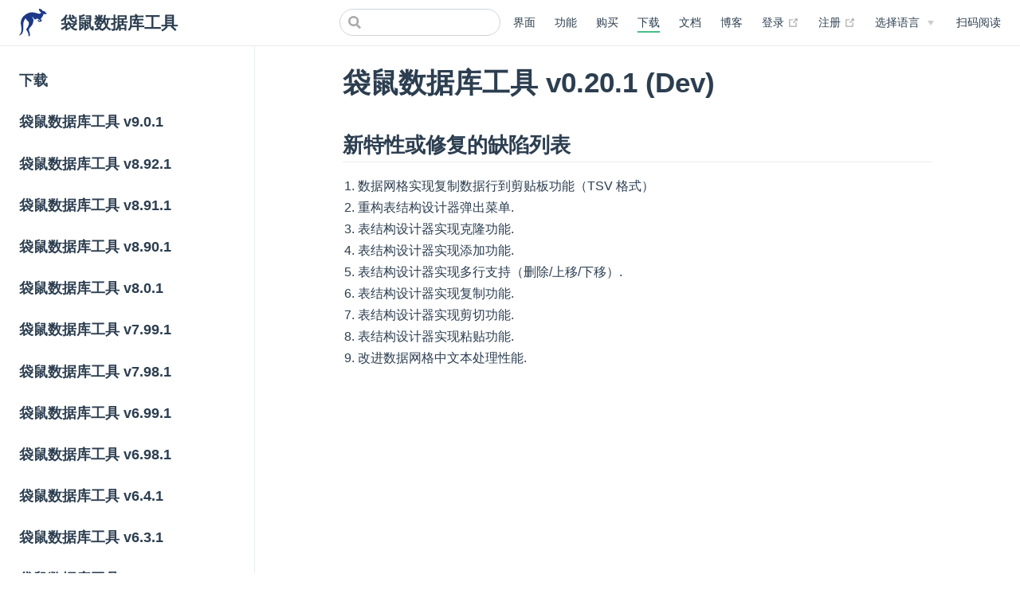

--- FILE ---
content_type: text/html; charset=utf-8
request_url: https://www.datatable.online/zh/download/v0.20.1.200420.html
body_size: 7719
content:
<!DOCTYPE html>
<html lang="zh-CN">
  <head>
    <meta charset="utf-8">
    <meta name="viewport" content="width=device-width,initial-scale=1">
    <title>袋鼠数据库工具 v0.20.1 (Dev) | 袋鼠数据库工具</title>
    <meta name="generator" content="VuePress 1.9.7">
    <link rel="icon" href="/images/kangaroo.svg">
    <script async="true" src="https://www.googletagmanager.com/gtag/js?id=G-04H2JF332Q"></script>
    <script>window.dataLayer = window.dataLayer || [];
function gtag(){dataLayer.push(arguments);}
gtag('js', new Date());
gtag('config', 'G-04H2JF332Q');</script>
    <script>var _hmt = _hmt || []; (function() { var hm = document.createElement("script"); hm.src = "https://hm.baidu.com/hm.js?985eb201c607a0050a8f1b411008bc94"; var s = document.getElementsByTagName("script")[0]; s.parentNode.insertBefore(hm, s); })();</script>
    <meta name="description" content="为热门数据库打造的SQL客户端和管理工具，专注于快捷高效的完成编辑、查询、分析、部署、报表、自动化和建模等工作">
    <meta name="mobile-web-app-capable" content="yes">
    <meta name="keywords" content="database,sql,kangaroo,cangurul,kangaroodb,dbkangaroo,mysql,mariadb,sqlite,postgresql,sqlserver,oracle,redis,AI,deepseek,ollama,map,GIS,袋鼠,袋鼠下载,袋鼠工具,蓝色袋鼠,袋鼠数据库,数据库袋鼠,袋鼠数据库管理工具,袋鼠数据库工具,袋鼠数据库客户端,地理信息系统,地图,路径">
    <link rel="preload" href="/assets/css/0.styles.d35203f4.css" as="style"><link rel="preload" href="/assets/js/app.b9ffe1aa.js" as="script"><link rel="preload" href="/assets/js/3.9c9ac481.js" as="script"><link rel="preload" href="/assets/js/186.0b2c5208.js" as="script"><link rel="preload" href="/assets/js/6.556cc138.js" as="script"><link rel="prefetch" href="/assets/js/10.87af7732.js"><link rel="prefetch" href="/assets/js/100.7d206c67.js"><link rel="prefetch" href="/assets/js/101.c65bf388.js"><link rel="prefetch" href="/assets/js/102.b7b5cf23.js"><link rel="prefetch" href="/assets/js/103.4ba87aa5.js"><link rel="prefetch" href="/assets/js/104.e0a364b4.js"><link rel="prefetch" href="/assets/js/105.442ab2d8.js"><link rel="prefetch" href="/assets/js/106.f416741a.js"><link rel="prefetch" href="/assets/js/107.2f18ed01.js"><link rel="prefetch" href="/assets/js/108.4cf96238.js"><link rel="prefetch" href="/assets/js/109.ad7cdd2a.js"><link rel="prefetch" href="/assets/js/11.18e24a45.js"><link rel="prefetch" href="/assets/js/110.86cfdb5d.js"><link rel="prefetch" href="/assets/js/111.4232a2d9.js"><link rel="prefetch" href="/assets/js/112.1c0c53b7.js"><link rel="prefetch" href="/assets/js/113.50b54c18.js"><link rel="prefetch" href="/assets/js/114.3a615da2.js"><link rel="prefetch" href="/assets/js/115.b39e25de.js"><link rel="prefetch" href="/assets/js/116.c7be07f0.js"><link rel="prefetch" href="/assets/js/117.7aa90c16.js"><link rel="prefetch" href="/assets/js/118.80e59e59.js"><link rel="prefetch" href="/assets/js/119.22065a3f.js"><link rel="prefetch" href="/assets/js/12.82ae43d8.js"><link rel="prefetch" href="/assets/js/120.e365a6f9.js"><link rel="prefetch" href="/assets/js/121.36847bba.js"><link rel="prefetch" href="/assets/js/122.d9e2725c.js"><link rel="prefetch" href="/assets/js/123.e2a89385.js"><link rel="prefetch" href="/assets/js/124.bf38a275.js"><link rel="prefetch" href="/assets/js/125.c95b7492.js"><link rel="prefetch" href="/assets/js/126.fddafca1.js"><link rel="prefetch" href="/assets/js/127.dcb9c75b.js"><link rel="prefetch" href="/assets/js/128.e50971b6.js"><link rel="prefetch" href="/assets/js/129.1663c61e.js"><link rel="prefetch" href="/assets/js/13.00377c09.js"><link rel="prefetch" href="/assets/js/130.75776c65.js"><link rel="prefetch" href="/assets/js/131.a86eb33d.js"><link rel="prefetch" href="/assets/js/132.7aa8b60e.js"><link rel="prefetch" href="/assets/js/133.8795e0e7.js"><link rel="prefetch" href="/assets/js/134.835a8a28.js"><link rel="prefetch" href="/assets/js/135.31b50969.js"><link rel="prefetch" href="/assets/js/136.b6191add.js"><link rel="prefetch" href="/assets/js/137.b2c36bb5.js"><link rel="prefetch" href="/assets/js/138.69c081c1.js"><link rel="prefetch" href="/assets/js/139.00731a1d.js"><link rel="prefetch" href="/assets/js/14.f2a33237.js"><link rel="prefetch" href="/assets/js/140.0aeecbd0.js"><link rel="prefetch" href="/assets/js/141.afc70555.js"><link rel="prefetch" href="/assets/js/142.8b70f78d.js"><link rel="prefetch" href="/assets/js/143.b3cca766.js"><link rel="prefetch" href="/assets/js/144.00d2d126.js"><link rel="prefetch" href="/assets/js/145.d9b123d0.js"><link rel="prefetch" href="/assets/js/146.d8658334.js"><link rel="prefetch" href="/assets/js/147.053f65c4.js"><link rel="prefetch" href="/assets/js/148.a779cc2e.js"><link rel="prefetch" href="/assets/js/149.dde6b754.js"><link rel="prefetch" href="/assets/js/15.e2bfe499.js"><link rel="prefetch" href="/assets/js/150.97c8c3ad.js"><link rel="prefetch" href="/assets/js/151.4642cd94.js"><link rel="prefetch" href="/assets/js/152.155c5014.js"><link rel="prefetch" href="/assets/js/153.ac12930f.js"><link rel="prefetch" href="/assets/js/154.8cfed4fb.js"><link rel="prefetch" href="/assets/js/155.e72b75b1.js"><link rel="prefetch" href="/assets/js/156.36760a91.js"><link rel="prefetch" href="/assets/js/157.b23e95bb.js"><link rel="prefetch" href="/assets/js/158.1c49cd2c.js"><link rel="prefetch" href="/assets/js/159.7b58b101.js"><link rel="prefetch" href="/assets/js/16.db03e99a.js"><link rel="prefetch" href="/assets/js/160.b51ec582.js"><link rel="prefetch" href="/assets/js/161.8c8b2a3c.js"><link rel="prefetch" href="/assets/js/162.270b092e.js"><link rel="prefetch" href="/assets/js/163.04841c51.js"><link rel="prefetch" href="/assets/js/164.5de2f163.js"><link rel="prefetch" href="/assets/js/165.a94e789d.js"><link rel="prefetch" href="/assets/js/166.d5a1889f.js"><link rel="prefetch" href="/assets/js/167.b09515a7.js"><link rel="prefetch" href="/assets/js/168.8f9c0f78.js"><link rel="prefetch" href="/assets/js/169.ceff604c.js"><link rel="prefetch" href="/assets/js/17.1f4b1e5e.js"><link rel="prefetch" href="/assets/js/170.6e300b7d.js"><link rel="prefetch" href="/assets/js/171.79731410.js"><link rel="prefetch" href="/assets/js/172.722ae696.js"><link rel="prefetch" href="/assets/js/173.233e1fcc.js"><link rel="prefetch" href="/assets/js/174.22d9a21a.js"><link rel="prefetch" href="/assets/js/175.0a4d0654.js"><link rel="prefetch" href="/assets/js/176.d299183c.js"><link rel="prefetch" href="/assets/js/177.c73401fe.js"><link rel="prefetch" href="/assets/js/178.626cb9d0.js"><link rel="prefetch" href="/assets/js/179.4c99e7d7.js"><link rel="prefetch" href="/assets/js/18.f21f916f.js"><link rel="prefetch" href="/assets/js/180.0bba8306.js"><link rel="prefetch" href="/assets/js/181.0c9ac8a5.js"><link rel="prefetch" href="/assets/js/182.faee54c6.js"><link rel="prefetch" href="/assets/js/183.9f2c2b71.js"><link rel="prefetch" href="/assets/js/184.0c4f2346.js"><link rel="prefetch" href="/assets/js/185.cfb99ea6.js"><link rel="prefetch" href="/assets/js/187.f0851cc2.js"><link rel="prefetch" href="/assets/js/188.9e5fde64.js"><link rel="prefetch" href="/assets/js/189.911ffe13.js"><link rel="prefetch" href="/assets/js/19.083259b6.js"><link rel="prefetch" href="/assets/js/190.9ca1d7cb.js"><link rel="prefetch" href="/assets/js/191.1bd49b32.js"><link rel="prefetch" href="/assets/js/192.65799e97.js"><link rel="prefetch" href="/assets/js/193.e7ac654d.js"><link rel="prefetch" href="/assets/js/194.9f48ddb1.js"><link rel="prefetch" href="/assets/js/195.8b8ac1e4.js"><link rel="prefetch" href="/assets/js/196.91a16a0d.js"><link rel="prefetch" href="/assets/js/197.317d487e.js"><link rel="prefetch" href="/assets/js/198.bad04fda.js"><link rel="prefetch" href="/assets/js/199.5d7c9506.js"><link rel="prefetch" href="/assets/js/20.12888ff1.js"><link rel="prefetch" href="/assets/js/200.73b13c5f.js"><link rel="prefetch" href="/assets/js/201.c3eb37aa.js"><link rel="prefetch" href="/assets/js/202.0822abd2.js"><link rel="prefetch" href="/assets/js/203.9e41c52f.js"><link rel="prefetch" href="/assets/js/204.c2a83860.js"><link rel="prefetch" href="/assets/js/205.fb71818f.js"><link rel="prefetch" href="/assets/js/206.9a9c35eb.js"><link rel="prefetch" href="/assets/js/207.ee00a8bb.js"><link rel="prefetch" href="/assets/js/208.bd75be6d.js"><link rel="prefetch" href="/assets/js/209.90bf6958.js"><link rel="prefetch" href="/assets/js/21.6ef53760.js"><link rel="prefetch" href="/assets/js/210.e1263898.js"><link rel="prefetch" href="/assets/js/211.bf7c748a.js"><link rel="prefetch" href="/assets/js/212.840b2356.js"><link rel="prefetch" href="/assets/js/213.92c9c058.js"><link rel="prefetch" href="/assets/js/214.1e46c3f5.js"><link rel="prefetch" href="/assets/js/215.37db2898.js"><link rel="prefetch" href="/assets/js/216.b519b752.js"><link rel="prefetch" href="/assets/js/217.1ebe6265.js"><link rel="prefetch" href="/assets/js/218.fd0dc8d4.js"><link rel="prefetch" href="/assets/js/219.392810d6.js"><link rel="prefetch" href="/assets/js/22.11fa5088.js"><link rel="prefetch" href="/assets/js/220.8e411746.js"><link rel="prefetch" href="/assets/js/221.252a378a.js"><link rel="prefetch" href="/assets/js/222.5a26e9ff.js"><link rel="prefetch" href="/assets/js/223.e22f794f.js"><link rel="prefetch" href="/assets/js/224.12c74fef.js"><link rel="prefetch" href="/assets/js/225.a2f12530.js"><link rel="prefetch" href="/assets/js/226.b796b6cb.js"><link rel="prefetch" href="/assets/js/227.94dcf36f.js"><link rel="prefetch" href="/assets/js/228.06432bcb.js"><link rel="prefetch" href="/assets/js/229.5df72d68.js"><link rel="prefetch" href="/assets/js/23.1078edc9.js"><link rel="prefetch" href="/assets/js/230.cc0680bb.js"><link rel="prefetch" href="/assets/js/231.ba89106c.js"><link rel="prefetch" href="/assets/js/232.ba24f60f.js"><link rel="prefetch" href="/assets/js/233.0aa045b2.js"><link rel="prefetch" href="/assets/js/234.5d6167a3.js"><link rel="prefetch" href="/assets/js/235.963432bb.js"><link rel="prefetch" href="/assets/js/236.a142861c.js"><link rel="prefetch" href="/assets/js/237.79111a3f.js"><link rel="prefetch" href="/assets/js/238.68612cbd.js"><link rel="prefetch" href="/assets/js/239.eec0d80f.js"><link rel="prefetch" href="/assets/js/24.083b9c0f.js"><link rel="prefetch" href="/assets/js/240.62f86082.js"><link rel="prefetch" href="/assets/js/241.d0f7cdc4.js"><link rel="prefetch" href="/assets/js/242.6ed65b1a.js"><link rel="prefetch" href="/assets/js/243.081f5b11.js"><link rel="prefetch" href="/assets/js/244.e082070d.js"><link rel="prefetch" href="/assets/js/245.fa0cb7ae.js"><link rel="prefetch" href="/assets/js/246.4349ce84.js"><link rel="prefetch" href="/assets/js/247.82b0a703.js"><link rel="prefetch" href="/assets/js/248.5d72bc20.js"><link rel="prefetch" href="/assets/js/249.1007ae3a.js"><link rel="prefetch" href="/assets/js/25.d284ede9.js"><link rel="prefetch" href="/assets/js/250.f168c572.js"><link rel="prefetch" href="/assets/js/251.54a21d1d.js"><link rel="prefetch" href="/assets/js/252.51b0fb7b.js"><link rel="prefetch" href="/assets/js/253.999e55c2.js"><link rel="prefetch" href="/assets/js/254.8587cff1.js"><link rel="prefetch" href="/assets/js/255.b55d1ee2.js"><link rel="prefetch" href="/assets/js/256.aa42aba3.js"><link rel="prefetch" href="/assets/js/257.64967da4.js"><link rel="prefetch" href="/assets/js/258.1ff6bd32.js"><link rel="prefetch" href="/assets/js/259.f221d475.js"><link rel="prefetch" href="/assets/js/26.27c0534c.js"><link rel="prefetch" href="/assets/js/260.faaace58.js"><link rel="prefetch" href="/assets/js/261.6880f739.js"><link rel="prefetch" href="/assets/js/262.2ed10e6f.js"><link rel="prefetch" href="/assets/js/263.06812441.js"><link rel="prefetch" href="/assets/js/264.856ef222.js"><link rel="prefetch" href="/assets/js/265.2bde7e45.js"><link rel="prefetch" href="/assets/js/266.13cc8cd2.js"><link rel="prefetch" href="/assets/js/267.aa1c8b0c.js"><link rel="prefetch" href="/assets/js/268.5839994c.js"><link rel="prefetch" href="/assets/js/269.ddf6485c.js"><link rel="prefetch" href="/assets/js/27.2809118d.js"><link rel="prefetch" href="/assets/js/270.96a9bf72.js"><link rel="prefetch" href="/assets/js/271.ce58ebf1.js"><link rel="prefetch" href="/assets/js/272.63dd7e96.js"><link rel="prefetch" href="/assets/js/273.0ed21929.js"><link rel="prefetch" href="/assets/js/274.1bf61e72.js"><link rel="prefetch" href="/assets/js/275.5f6db9e3.js"><link rel="prefetch" href="/assets/js/276.1505e760.js"><link rel="prefetch" href="/assets/js/277.a430c889.js"><link rel="prefetch" href="/assets/js/28.5478beac.js"><link rel="prefetch" href="/assets/js/29.b1e18ed4.js"><link rel="prefetch" href="/assets/js/30.cffa3733.js"><link rel="prefetch" href="/assets/js/31.c833fc0c.js"><link rel="prefetch" href="/assets/js/32.c11fa0e9.js"><link rel="prefetch" href="/assets/js/33.7ca588c9.js"><link rel="prefetch" href="/assets/js/34.d3cf9c68.js"><link rel="prefetch" href="/assets/js/35.3de0c51f.js"><link rel="prefetch" href="/assets/js/36.d61ccc1f.js"><link rel="prefetch" href="/assets/js/37.dfb8fa5a.js"><link rel="prefetch" href="/assets/js/38.b0beb577.js"><link rel="prefetch" href="/assets/js/39.0f306400.js"><link rel="prefetch" href="/assets/js/4.9f2bf2aa.js"><link rel="prefetch" href="/assets/js/40.8e76d195.js"><link rel="prefetch" href="/assets/js/41.0bca5651.js"><link rel="prefetch" href="/assets/js/42.801a4a74.js"><link rel="prefetch" href="/assets/js/43.f41b0edd.js"><link rel="prefetch" href="/assets/js/44.b6a1ed4a.js"><link rel="prefetch" href="/assets/js/45.d2d413d5.js"><link rel="prefetch" href="/assets/js/46.52f6e4a6.js"><link rel="prefetch" href="/assets/js/47.68335d42.js"><link rel="prefetch" href="/assets/js/48.05e9798a.js"><link rel="prefetch" href="/assets/js/49.0123e424.js"><link rel="prefetch" href="/assets/js/5.4c9db3ad.js"><link rel="prefetch" href="/assets/js/50.04d806ad.js"><link rel="prefetch" href="/assets/js/51.31237148.js"><link rel="prefetch" href="/assets/js/52.3087e4cc.js"><link rel="prefetch" href="/assets/js/53.44adb70d.js"><link rel="prefetch" href="/assets/js/54.e14a456c.js"><link rel="prefetch" href="/assets/js/55.a218e849.js"><link rel="prefetch" href="/assets/js/56.ad5c6ce3.js"><link rel="prefetch" href="/assets/js/57.40fa4b91.js"><link rel="prefetch" href="/assets/js/58.057e9f65.js"><link rel="prefetch" href="/assets/js/59.97c119e7.js"><link rel="prefetch" href="/assets/js/60.b32f50a0.js"><link rel="prefetch" href="/assets/js/61.25dc3651.js"><link rel="prefetch" href="/assets/js/62.ef9e37d2.js"><link rel="prefetch" href="/assets/js/63.a2bf0454.js"><link rel="prefetch" href="/assets/js/64.9eb2780b.js"><link rel="prefetch" href="/assets/js/65.81ce6f2f.js"><link rel="prefetch" href="/assets/js/66.b2d3070d.js"><link rel="prefetch" href="/assets/js/67.4e4e5a68.js"><link rel="prefetch" href="/assets/js/68.7ff4e45d.js"><link rel="prefetch" href="/assets/js/69.e5f548b6.js"><link rel="prefetch" href="/assets/js/7.5e663a28.js"><link rel="prefetch" href="/assets/js/70.140bb9db.js"><link rel="prefetch" href="/assets/js/71.ea4e51dd.js"><link rel="prefetch" href="/assets/js/72.0febbbdb.js"><link rel="prefetch" href="/assets/js/73.c4537ed7.js"><link rel="prefetch" href="/assets/js/74.0c73e041.js"><link rel="prefetch" href="/assets/js/75.419108e5.js"><link rel="prefetch" href="/assets/js/76.02ba3dd5.js"><link rel="prefetch" href="/assets/js/77.b539ccec.js"><link rel="prefetch" href="/assets/js/78.3c6f52ff.js"><link rel="prefetch" href="/assets/js/79.7da3e64a.js"><link rel="prefetch" href="/assets/js/8.6589b735.js"><link rel="prefetch" href="/assets/js/80.61f25904.js"><link rel="prefetch" href="/assets/js/81.793849eb.js"><link rel="prefetch" href="/assets/js/82.c245a192.js"><link rel="prefetch" href="/assets/js/83.fcd3d49e.js"><link rel="prefetch" href="/assets/js/84.b98d9c30.js"><link rel="prefetch" href="/assets/js/85.a3bd7bf9.js"><link rel="prefetch" href="/assets/js/86.e18bc6ce.js"><link rel="prefetch" href="/assets/js/87.aed3ece7.js"><link rel="prefetch" href="/assets/js/88.71f7b87f.js"><link rel="prefetch" href="/assets/js/89.69b52157.js"><link rel="prefetch" href="/assets/js/9.b425d7eb.js"><link rel="prefetch" href="/assets/js/90.30490a52.js"><link rel="prefetch" href="/assets/js/91.68311216.js"><link rel="prefetch" href="/assets/js/92.c7c55a11.js"><link rel="prefetch" href="/assets/js/93.602d0824.js"><link rel="prefetch" href="/assets/js/94.09c6389f.js"><link rel="prefetch" href="/assets/js/95.2f607164.js"><link rel="prefetch" href="/assets/js/96.24f5909e.js"><link rel="prefetch" href="/assets/js/97.e62ca06c.js"><link rel="prefetch" href="/assets/js/98.d8b39179.js"><link rel="prefetch" href="/assets/js/99.6df30d59.js"><link rel="prefetch" href="/assets/js/vendors~flowchart.11f27c13.js">
    <link rel="stylesheet" href="/assets/css/0.styles.d35203f4.css">
  </head>
  <body>
    <div id="app" data-server-rendered="true"><div class="theme-container"><header class="navbar"><div class="sidebar-button"><svg xmlns="http://www.w3.org/2000/svg" aria-hidden="true" role="img" viewBox="0 0 448 512" class="icon"><path fill="currentColor" d="M436 124H12c-6.627 0-12-5.373-12-12V80c0-6.627 5.373-12 12-12h424c6.627 0 12 5.373 12 12v32c0 6.627-5.373 12-12 12zm0 160H12c-6.627 0-12-5.373-12-12v-32c0-6.627 5.373-12 12-12h424c6.627 0 12 5.373 12 12v32c0 6.627-5.373 12-12 12zm0 160H12c-6.627 0-12-5.373-12-12v-32c0-6.627 5.373-12 12-12h424c6.627 0 12 5.373 12 12v32c0 6.627-5.373 12-12 12z"></path></svg></div> <a href="/zh/" class="home-link router-link-active"><img src="/images/kangaroo.svg" alt="袋鼠数据库工具" class="logo"> <span class="site-name can-hide">袋鼠数据库工具</span></a> <div class="links"><div class="search-box"><input aria-label="Search" autocomplete="off" spellcheck="false" value=""> <!----></div> <nav class="nav-links can-hide"><div class="nav-item"><a href="/zh/document/screenshots.html" class="nav-link">
  界面
</a></div><div class="nav-item"><a href="/zh/document/feature-matrix.html" class="nav-link">
  功能
</a></div><div class="nav-item"><a href="/zh/buy.html" class="nav-link">
  购买
</a></div><div class="nav-item"><a href="/zh/download/" class="nav-link router-link-active">
  下载
</a></div><div class="nav-item"><a href="/zh/document/" class="nav-link">
  文档
</a></div><div class="nav-item"><a href="/zh/blog/" class="nav-link">
  博客
</a></div><div class="nav-item"><a href="https://www.datatable.online/login/" target="_blank" rel="noopener noreferrer" class="nav-link external">
  登录
  <span><svg xmlns="http://www.w3.org/2000/svg" aria-hidden="true" focusable="false" x="0px" y="0px" viewBox="0 0 100 100" width="15" height="15" class="icon outbound"><path fill="currentColor" d="M18.8,85.1h56l0,0c2.2,0,4-1.8,4-4v-32h-8v28h-48v-48h28v-8h-32l0,0c-2.2,0-4,1.8-4,4v56C14.8,83.3,16.6,85.1,18.8,85.1z"></path> <polygon fill="currentColor" points="45.7,48.7 51.3,54.3 77.2,28.5 77.2,37.2 85.2,37.2 85.2,14.9 62.8,14.9 62.8,22.9 71.5,22.9"></polygon></svg> <span class="sr-only">(opens new window)</span></span></a></div><div class="nav-item"><a href="https://www.datatable.online/register/" target="_blank" rel="noopener noreferrer" class="nav-link external">
  注册
  <span><svg xmlns="http://www.w3.org/2000/svg" aria-hidden="true" focusable="false" x="0px" y="0px" viewBox="0 0 100 100" width="15" height="15" class="icon outbound"><path fill="currentColor" d="M18.8,85.1h56l0,0c2.2,0,4-1.8,4-4v-32h-8v28h-48v-48h28v-8h-32l0,0c-2.2,0-4,1.8-4,4v56C14.8,83.3,16.6,85.1,18.8,85.1z"></path> <polygon fill="currentColor" points="45.7,48.7 51.3,54.3 77.2,28.5 77.2,37.2 85.2,37.2 85.2,14.9 62.8,14.9 62.8,22.9 71.5,22.9"></polygon></svg> <span class="sr-only">(opens new window)</span></span></a></div><div class="nav-item"><div class="dropdown-wrapper"><button type="button" aria-label="Select language" class="dropdown-title"><span class="title">选择语言</span> <span class="arrow down"></span></button> <button type="button" aria-label="Select language" class="mobile-dropdown-title"><span class="title">选择语言</span> <span class="arrow right"></span></button> <ul class="nav-dropdown" style="display:none;"><li class="dropdown-item"><!----> <a href="/" class="nav-link">
  Default
</a></li><li class="dropdown-item"><!----> <a href="/en/download/v0.20.1.200420.html" class="nav-link">
  English
</a></li><li class="dropdown-item"><!----> <a href="/zh/download/v0.20.1.200420.html" aria-current="page" class="nav-link router-link-exact-active router-link-active">
  简体中文
</a></li></ul></div></div> <!----></nav></div></header> <div class="sidebar-mask"></div> <aside class="sidebar"><nav class="nav-links"><div class="nav-item"><a href="/zh/document/screenshots.html" class="nav-link">
  界面
</a></div><div class="nav-item"><a href="/zh/document/feature-matrix.html" class="nav-link">
  功能
</a></div><div class="nav-item"><a href="/zh/buy.html" class="nav-link">
  购买
</a></div><div class="nav-item"><a href="/zh/download/" class="nav-link router-link-active">
  下载
</a></div><div class="nav-item"><a href="/zh/document/" class="nav-link">
  文档
</a></div><div class="nav-item"><a href="/zh/blog/" class="nav-link">
  博客
</a></div><div class="nav-item"><a href="https://www.datatable.online/login/" target="_blank" rel="noopener noreferrer" class="nav-link external">
  登录
  <span><svg xmlns="http://www.w3.org/2000/svg" aria-hidden="true" focusable="false" x="0px" y="0px" viewBox="0 0 100 100" width="15" height="15" class="icon outbound"><path fill="currentColor" d="M18.8,85.1h56l0,0c2.2,0,4-1.8,4-4v-32h-8v28h-48v-48h28v-8h-32l0,0c-2.2,0-4,1.8-4,4v56C14.8,83.3,16.6,85.1,18.8,85.1z"></path> <polygon fill="currentColor" points="45.7,48.7 51.3,54.3 77.2,28.5 77.2,37.2 85.2,37.2 85.2,14.9 62.8,14.9 62.8,22.9 71.5,22.9"></polygon></svg> <span class="sr-only">(opens new window)</span></span></a></div><div class="nav-item"><a href="https://www.datatable.online/register/" target="_blank" rel="noopener noreferrer" class="nav-link external">
  注册
  <span><svg xmlns="http://www.w3.org/2000/svg" aria-hidden="true" focusable="false" x="0px" y="0px" viewBox="0 0 100 100" width="15" height="15" class="icon outbound"><path fill="currentColor" d="M18.8,85.1h56l0,0c2.2,0,4-1.8,4-4v-32h-8v28h-48v-48h28v-8h-32l0,0c-2.2,0-4,1.8-4,4v56C14.8,83.3,16.6,85.1,18.8,85.1z"></path> <polygon fill="currentColor" points="45.7,48.7 51.3,54.3 77.2,28.5 77.2,37.2 85.2,37.2 85.2,14.9 62.8,14.9 62.8,22.9 71.5,22.9"></polygon></svg> <span class="sr-only">(opens new window)</span></span></a></div><div class="nav-item"><div class="dropdown-wrapper"><button type="button" aria-label="Select language" class="dropdown-title"><span class="title">选择语言</span> <span class="arrow down"></span></button> <button type="button" aria-label="Select language" class="mobile-dropdown-title"><span class="title">选择语言</span> <span class="arrow right"></span></button> <ul class="nav-dropdown" style="display:none;"><li class="dropdown-item"><!----> <a href="/" class="nav-link">
  Default
</a></li><li class="dropdown-item"><!----> <a href="/en/download/v0.20.1.200420.html" class="nav-link">
  English
</a></li><li class="dropdown-item"><!----> <a href="/zh/download/v0.20.1.200420.html" aria-current="page" class="nav-link router-link-exact-active router-link-active">
  简体中文
</a></li></ul></div></div> <!----></nav>  <ul class="sidebar-links"><li><a href="/zh/download/" aria-current="page" class="sidebar-link">下载</a></li><li><a href="/zh/download/v9.0.1.104.html" class="sidebar-link">袋鼠数据库工具 v9.0.1</a></li><li><a href="/zh/download/v8.92.1.1130.html" class="sidebar-link">袋鼠数据库工具 v8.92.1</a></li><li><a href="/zh/download/v8.91.1.1101.html" class="sidebar-link">袋鼠数据库工具 v8.91.1</a></li><li><a href="/zh/download/v8.90.1.930.html" class="sidebar-link">袋鼠数据库工具 v8.90.1</a></li><li><a href="/zh/download/v8.0.1.801.html" class="sidebar-link">袋鼠数据库工具 v8.0.1</a></li><li><a href="/zh/download/v7.99.1.701.html" class="sidebar-link">袋鼠数据库工具 v7.99.1</a></li><li><a href="/zh/download/v7.98.1.603.html" class="sidebar-link">袋鼠数据库工具 v7.98.1</a></li><li><a href="/zh/download/v6.99.1.430.html" class="sidebar-link">袋鼠数据库工具 v6.99.1</a></li><li><a href="/zh/download/v6.98.1.0330.html" class="sidebar-link">袋鼠数据库工具 v6.98.1</a></li><li><a href="/zh/download/v6.4.1.0301.html" class="sidebar-link">袋鼠数据库工具 v6.4.1</a></li><li><a href="/zh/download/v6.3.1.0105.html" class="sidebar-link">袋鼠数据库工具 v6.3.1</a></li><li><a href="/zh/download/v6.2.1.1201.html" class="sidebar-link">袋鼠数据库工具 v6.2.1</a></li><li><a href="/zh/download/v6.1.1.241102.html" class="sidebar-link">袋鼠数据库工具 v6.1.1</a></li><li><a href="/zh/download/v6.0.1.241012.html" class="sidebar-link">袋鼠数据库工具 v6.0.1</a></li><li><a href="/zh/download/v5.3.1.240901.html" class="sidebar-link">袋鼠数据库工具 v5.3.1</a></li><li><a href="/zh/download/v5.2.1.240801.html" class="sidebar-link">袋鼠数据库工具 v5.2.1</a></li><li><a href="/zh/download/v5.1.0.240701.html" class="sidebar-link">袋鼠数据库工具 v5.1.0</a></li><li><a href="/zh/download/v5.0.0.240601.html" class="sidebar-link">袋鼠数据库工具 v5.0.0</a></li><li><a href="/zh/download/v4.99.9.240430.html" class="sidebar-link">袋鼠数据库工具 v4.99.9</a></li><li><a href="/zh/download/v4.99.1.240406.html" class="sidebar-link">袋鼠数据库工具 v4.99.1</a></li><li><a href="/zh/download/v4.98.1.240301.html" class="sidebar-link">袋鼠数据库工具 v4.98.1</a></li><li><a href="/zh/download/v4.0.0.240101.html" class="sidebar-link">袋鼠数据库工具 v4.0.0</a></li><li><a href="/zh/download/v3.99.2.231201.html" class="sidebar-link">袋鼠数据库工具 v3.99.2</a></li><li><a href="/zh/download/v3.99.1.231105.html" class="sidebar-link">袋鼠数据库工具 v3.99.1</a></li><li><a href="/zh/download/v3.93.1.230928.html" class="sidebar-link">袋鼠数据库工具 v3.93.1</a></li><li><a href="/zh/download/v3.92.1.230901.html" class="sidebar-link">袋鼠数据库工具 v3.92.1</a></li><li><a href="/zh/download/v3.91.1.230801.html" class="sidebar-link">袋鼠数据库工具 v3.91.1 (Beta)</a></li><li><a href="/zh/download/v3.90.1.230701.html" class="sidebar-link">袋鼠数据库工具 v3.90.1 (Beta)</a></li><li><a href="/zh/download/v2.99.3.230602.html" class="sidebar-link">袋鼠数据库工具 v2.99.3 (Beta)</a></li><li><a href="/zh/download/v1.10.3.230508.html" class="sidebar-link">袋鼠数据库工具 v1.10.3 (Beta)</a></li><li><a href="/zh/download/v2.99.2.230428.html" class="sidebar-link">袋鼠数据库工具 v2.99.2 (Beta)</a></li><li><a href="/zh/download/v2.99.1.230331.html" class="sidebar-link">袋鼠数据库工具 v2.99.1 (Beta)</a></li><li><a href="/zh/download/v2.3.2.230301.html" class="sidebar-link">袋鼠数据库工具 v2.3.2 (Beta)</a></li><li><a href="/zh/download/v2.3.1.230201.html" class="sidebar-link">袋鼠数据库工具 v2.3.1 (Beta)</a></li><li><a href="/zh/download/v2.2.1.230101.html" class="sidebar-link">袋鼠数据库工具 v2.2.1 (Beta)</a></li><li><a href="/zh/download/v2.1.1.221201.html" class="sidebar-link">袋鼠数据库工具 v2.1.1 (Beta)</a></li><li><a href="/zh/download/v2.0.0.221101.html" class="sidebar-link">袋鼠数据库工具 v2.0.0 (Beta)</a></li><li><a href="/zh/download/v1.99.1.221001.html" class="sidebar-link">袋鼠数据库工具 v1.99.1 (Dev)</a></li><li><a href="/zh/download/v1.98.1.220904.html" class="sidebar-link">袋鼠数据库工具 v1.98.1 (Dev)</a></li><li><a href="/zh/download/v1.97.1.220731.html" class="sidebar-link">袋鼠数据库工具 v1.97.1 (Dev)</a></li><li><a href="/zh/download/v1.10.2.220701.html" class="sidebar-link">袋鼠数据库工具 v1.10.2 (Beta)</a></li><li><a href="/zh/download/v1.96.1.220701.html" class="sidebar-link">袋鼠数据库工具 v1.96.1 (Dev)</a></li><li><a href="/zh/download/v1.95.1.220601.html" class="sidebar-link">袋鼠数据库工具 v1.95.1 (Dev)</a></li><li><a href="/zh/download/v1.94.1.220501.html" class="sidebar-link">袋鼠数据库工具 v1.94.1 (Dev)</a></li><li><a href="/zh/download/v1.93.1.220401.html" class="sidebar-link">袋鼠数据库工具 v1.93.1 (Dev)</a></li><li><a href="/zh/download/v1.92.1.220228.html" class="sidebar-link">袋鼠数据库工具 v1.92.1 (Dev)</a></li><li><a href="/zh/download/v1.91.1.220128.html" class="sidebar-link">袋鼠数据库工具 v1.91.1 (Dev)</a></li><li><a href="/zh/download/v1.90.1.211231.html" class="sidebar-link">袋鼠数据库工具 v1.90.1 (Dev)</a></li><li><a href="/zh/download/v1.10.1.210731.html" class="sidebar-link">袋鼠数据库工具 v1.10.1 (Beta)</a></li><li><a href="/zh/download/v1.9.1.210531.html" class="sidebar-link">袋鼠数据库工具 v1.9.1 (Dev)</a></li><li><a href="/zh/download/v1.8.1.210430.html" class="sidebar-link">袋鼠数据库工具 v1.8.1 (Dev)</a></li><li><a href="/zh/download/v1.7.1.210331.html" class="sidebar-link">袋鼠数据库工具 v1.7.1 (Dev)</a></li><li><a href="/zh/download/v1.6.1.210131.html" class="sidebar-link">袋鼠数据库工具 v1.6.1 (Dev)</a></li><li><a href="/zh/download/v1.5.1.201231.html" class="sidebar-link">袋鼠数据库工具 v1.5.1 (Dev)</a></li><li><a href="/zh/download/v1.0.6.201109.html" class="sidebar-link">袋鼠数据库工具 v1.0.6 (Beta)</a></li><li><a href="/zh/download/v1.3.1.201102.html" class="sidebar-link">袋鼠数据库工具 v1.3.1 (Dev)</a></li><li><a href="/zh/download/v1.0.5.201019.html" class="sidebar-link">袋鼠数据库工具 v1.0.5 (Beta)</a></li><li><a href="/zh/download/v0.99.3.200921.html" class="sidebar-link">袋鼠数据库工具 v0.99.3 (Beta)</a></li><li><a href="/zh/download/v0.99.2.200907.html" class="sidebar-link">袋鼠数据库工具 v0.99.2 (Beta)</a></li><li><a href="/zh/download/v0.99.1.200824.html" class="sidebar-link">袋鼠数据库工具 v0.99.1 (Beta)</a></li><li><a href="/zh/download/v0.33.1.200817.html" class="sidebar-link">袋鼠数据库工具 v0.33.1 (Dev)</a></li><li><a href="/zh/download/v0.32.1.200810.html" class="sidebar-link">袋鼠数据库工具 v0.32.1 (Dev)</a></li><li><a href="/zh/download/v0.31.1.200803.html" class="sidebar-link">袋鼠数据库工具 v0.31.1 (Dev)</a></li><li><a href="/zh/download/v0.30.1.200727.html" class="sidebar-link">袋鼠数据库工具 v0.30.1 (Dev)</a></li><li><a href="/zh/download/v0.29.1.200713.html" class="sidebar-link">袋鼠数据库工具 v0.29.1 (Dev)</a></li><li><a href="/zh/download/v0.28.1.200629.html" class="sidebar-link">袋鼠数据库工具 v0.28.1 (Dev)</a></li><li><a href="/zh/download/v0.27.1.200622.html" class="sidebar-link">袋鼠数据库工具 v0.27.1 (Beta)</a></li><li><a href="/zh/download/v0.26.1.200615.html" class="sidebar-link">袋鼠数据库工具 v0.26.1 (Dev)</a></li><li><a href="/zh/download/v0.25.1.200601.html" class="sidebar-link">袋鼠数据库工具 v0.25.1 (Beta)</a></li><li><a href="/zh/download/v0.24.1.200525.html" class="sidebar-link">袋鼠数据库工具 v0.24.1 (Dev)</a></li><li><a href="/zh/download/v0.23.1.200518.html" class="sidebar-link">袋鼠数据库工具 v0.23.1 (Beta)</a></li><li><a href="/zh/download/v0.22.1.200511.html" class="sidebar-link">袋鼠数据库工具 v0.22.1 (Beta)</a></li><li><a href="/zh/download/v0.21.1.200504.html" class="sidebar-link">袋鼠数据库工具 v0.21.1 (Beta)</a></li><li><a href="/zh/download/v0.20.1.200420.html" aria-current="page" class="active sidebar-link">袋鼠数据库工具 v0.20.1 (Dev)</a><ul class="sidebar-sub-headers"><li class="sidebar-sub-header"><a href="/zh/download/v0.20.1.200420.html#新特性或修复的缺陷列表" class="sidebar-link">新特性或修复的缺陷列表</a></li><li class="sidebar-sub-header"><a href="/zh/download/v0.20.1.200420.html#安装程序和便携安装包" class="sidebar-link">安装程序和便携安装包</a></li></ul></li><li><a href="/zh/download/v0.19.1.200413.html" class="sidebar-link">袋鼠数据库工具 v0.19.1 (Dev)</a></li><li><a href="/zh/download/v0.18.1.200406.html" class="sidebar-link">袋鼠数据库工具 v0.18.1 (Dev)</a></li><li><a href="/zh/download/v0.17.0.200323.html" class="sidebar-link">袋鼠数据库工具 v0.17.0 (Dev)</a></li><li><a href="/zh/download/v0.16.0.200316.html" class="sidebar-link">袋鼠数据库工具 v0.16.0 (Dev)</a></li><li><a href="/zh/download/v0.15.0.200302.html" class="sidebar-link">袋鼠数据库工具 v0.15.0 (Dev)</a></li><li><a href="/zh/download/v0.14.0.200217.html" class="sidebar-link">袋鼠数据库工具 v0.14.0 (Dev)</a></li><li><a href="/zh/download/v0.13.0.200210.html" class="sidebar-link">袋鼠数据库工具 v0.13.0 (Dev)</a></li><li><a href="/zh/download/v0.12.1.200120.html" class="sidebar-link">袋鼠数据库工具 v0.12.1 (Dev)</a></li><li><a href="/zh/download/v0.11.1.200113.html" class="sidebar-link">袋鼠数据库工具 v0.11.1 (Dev)</a></li><li><a href="/zh/download/v0.11.0.200106.html" class="sidebar-link">袋鼠数据库工具 v0.11.0 (Dev)</a></li><li><a href="/zh/download/v0.10.0.191223.html" class="sidebar-link">袋鼠数据库工具 v0.10.0 (Dev)</a></li><li><a href="/zh/download/v0.9.5.191216.html" class="sidebar-link">袋鼠数据库工具 v0.9.5 (Dev)</a></li><li><a href="/zh/download/v0.9.4.191209.html" class="sidebar-link">袋鼠数据库工具 v0.9.4 (Dev)</a></li><li><a href="/zh/download/v0.9.3.191202.html" class="sidebar-link">袋鼠数据库工具 v0.9.3 (Dev)</a></li><li><a href="/zh/download/v0.9.2.191125.html" class="sidebar-link">袋鼠数据库工具 v0.9.2 (Dev)</a></li><li><a href="/zh/download/v0.9.1.191118.html" class="sidebar-link">袋鼠数据库工具 v0.9.1 (Dev)</a></li><li><a href="/zh/download/v0.9.0.191111.html" class="sidebar-link">袋鼠数据库工具 v0.9.0 (Dev)</a></li><li><a href="/zh/download/v0.8.5.191104.html" class="sidebar-link">袋鼠数据库工具 v0.8.5 (Dev)</a></li><li><a href="/zh/download/v0.8.4.191028.html" class="sidebar-link">袋鼠数据库工具 v0.8.4 (Dev)</a></li><li><a href="/zh/download/v0.8.3.191021.html" class="sidebar-link">袋鼠数据库工具 v0.8.3 (Dev)</a></li><li><a href="/zh/download/v0.8.2.191014.html" class="sidebar-link">袋鼠数据库工具 v0.8.2 (Dev)</a></li><li><a href="/zh/download/v0.8.1.190930.html" class="sidebar-link">袋鼠数据库工具 v0.8.1 (Dev)</a></li><li><a href="/zh/download/v0.8.0.190923.html" class="sidebar-link">袋鼠数据库工具 v0.8.0 (Dev)</a></li><li><a href="/zh/download/v0.7.2.190916.html" class="sidebar-link">袋鼠数据库工具 v0.7.2 (Dev)</a></li></ul> </aside> <main class="page"> <div class="theme-default-content content__default"><h1 id="袋鼠数据库工具-v0-20-1-dev"><a href="#袋鼠数据库工具-v0-20-1-dev" class="header-anchor">#</a> 袋鼠数据库工具 v0.20.1 (Dev)</h1> <h2 id="新特性或修复的缺陷列表"><a href="#新特性或修复的缺陷列表" class="header-anchor">#</a> 新特性或修复的缺陷列表</h2> <ol><li>数据网格实现复制数据行到剪贴板功能（TSV 格式）</li> <li>重构表结构设计器弹出菜单.</li> <li>表结构设计器实现克隆功能.</li> <li>表结构设计器实现添加功能.</li> <li>表结构设计器实现多行支持（删除/上移/下移）.</li> <li>表结构设计器实现复制功能.</li> <li>表结构设计器实现剪切功能.</li> <li>表结构设计器实现粘贴功能.</li> <li>改进数据网格中文本处理性能.</li></ol> <div><div style="display:none;"></div> <ins data-ad-layout="in-article" data-ad-format="fluid" data-ad-client="ca-pub-3975819313740938" data-ad-slot="6760827895" class="adsbygoogle" style="display:block;text-align:center;"></ins> <div style="display:none;">
        (adsbygoogle = window.adsbygoogle || []).push({});
    </div></div> <h2 id="安装程序和便携安装包"><a href="#安装程序和便携安装包" class="header-anchor">#</a> 安装程序和便携安装包 <span class="badge warning" style="vertical-align:top;" data-v-15b7b770>链接已失效</span></h2> <table><thead><tr><th>安装包</th> <th>Windows(32 bit)</th> <th>Windows(64 bit)</th> <th>Linux(64 bit)</th> <th>MacOS(64 bit)</th></tr></thead> <tbody><tr><td>安装程序<br>(Github.com)</td> <td></td> <td><a href="https://github.com/dbkangaroo/kangaroo/releases/download/v0.20.1.200420/Kangaroo_0.20.1.200420_win64.exe" target="_blank" rel="">Installer<span><svg xmlns="http://www.w3.org/2000/svg" aria-hidden="true" focusable="false" x="0px" y="0px" viewBox="0 0 100 100" width="15" height="15" class="icon outbound"><path fill="currentColor" d="M18.8,85.1h56l0,0c2.2,0,4-1.8,4-4v-32h-8v28h-48v-48h28v-8h-32l0,0c-2.2,0-4,1.8-4,4v56C14.8,83.3,16.6,85.1,18.8,85.1z"></path> <polygon fill="currentColor" points="45.7,48.7 51.3,54.3 77.2,28.5 77.2,37.2 85.2,37.2 85.2,14.9 62.8,14.9 62.8,22.9 71.5,22.9"></polygon></svg> <span class="sr-only">(opens new window)</span></span></a></td> <td></td> <td></td></tr> <tr><td>安装包<br>(Github.com)</td> <td></td> <td><a href="https://github.com/dbkangaroo/kangaroo/releases/download/v0.20.1.200420/Kangaroo_0.20.1.200420_win64.7z" target="_blank" rel="">Portable<span><svg xmlns="http://www.w3.org/2000/svg" aria-hidden="true" focusable="false" x="0px" y="0px" viewBox="0 0 100 100" width="15" height="15" class="icon outbound"><path fill="currentColor" d="M18.8,85.1h56l0,0c2.2,0,4-1.8,4-4v-32h-8v28h-48v-48h28v-8h-32l0,0c-2.2,0-4,1.8-4,4v56C14.8,83.3,16.6,85.1,18.8,85.1z"></path> <polygon fill="currentColor" points="45.7,48.7 51.3,54.3 77.2,28.5 77.2,37.2 85.2,37.2 85.2,14.9 62.8,14.9 62.8,22.9 71.5,22.9"></polygon></svg> <span class="sr-only">(opens new window)</span></span></a></td> <td><a href="https://github.com/dbkangaroo/kangaroo/releases/download/v0.20.1.200420/Kangaroo_0.20.1.200420_arch.zip" target="_blank" rel="">Arch<span><svg xmlns="http://www.w3.org/2000/svg" aria-hidden="true" focusable="false" x="0px" y="0px" viewBox="0 0 100 100" width="15" height="15" class="icon outbound"><path fill="currentColor" d="M18.8,85.1h56l0,0c2.2,0,4-1.8,4-4v-32h-8v28h-48v-48h28v-8h-32l0,0c-2.2,0-4,1.8-4,4v56C14.8,83.3,16.6,85.1,18.8,85.1z"></path> <polygon fill="currentColor" points="45.7,48.7 51.3,54.3 77.2,28.5 77.2,37.2 85.2,37.2 85.2,14.9 62.8,14.9 62.8,22.9 71.5,22.9"></polygon></svg> <span class="sr-only">(opens new window)</span></span></a></td> <td><a href="https://github.com/dbkangaroo/kangaroo/releases/download/v0.20.1.200420/Kangaroo_0.20.1.200420_macos.zip" target="_blank" rel="">MacOS<span><svg xmlns="http://www.w3.org/2000/svg" aria-hidden="true" focusable="false" x="0px" y="0px" viewBox="0 0 100 100" width="15" height="15" class="icon outbound"><path fill="currentColor" d="M18.8,85.1h56l0,0c2.2,0,4-1.8,4-4v-32h-8v28h-48v-48h28v-8h-32l0,0c-2.2,0-4,1.8-4,4v56C14.8,83.3,16.6,85.1,18.8,85.1z"></path> <polygon fill="currentColor" points="45.7,48.7 51.3,54.3 77.2,28.5 77.2,37.2 85.2,37.2 85.2,14.9 62.8,14.9 62.8,22.9 71.5,22.9"></polygon></svg> <span class="sr-only">(opens new window)</span></span></a></td></tr> <tr><td>安装程序<br>(Gitee.com)</td> <td></td> <td><a href="https://gitee.com/dbkangaroo/kangaroo/attach_files/377250/download" target="_blank" rel="">Installer<span><svg xmlns="http://www.w3.org/2000/svg" aria-hidden="true" focusable="false" x="0px" y="0px" viewBox="0 0 100 100" width="15" height="15" class="icon outbound"><path fill="currentColor" d="M18.8,85.1h56l0,0c2.2,0,4-1.8,4-4v-32h-8v28h-48v-48h28v-8h-32l0,0c-2.2,0-4,1.8-4,4v56C14.8,83.3,16.6,85.1,18.8,85.1z"></path> <polygon fill="currentColor" points="45.7,48.7 51.3,54.3 77.2,28.5 77.2,37.2 85.2,37.2 85.2,14.9 62.8,14.9 62.8,22.9 71.5,22.9"></polygon></svg> <span class="sr-only">(opens new window)</span></span></a></td> <td></td> <td></td></tr> <tr><td>安装包<br>(Gitee.com)</td> <td></td> <td><a href="https://gitee.com/dbkangaroo/kangaroo/attach_files/377256/download" target="_blank" rel="">Portable<span><svg xmlns="http://www.w3.org/2000/svg" aria-hidden="true" focusable="false" x="0px" y="0px" viewBox="0 0 100 100" width="15" height="15" class="icon outbound"><path fill="currentColor" d="M18.8,85.1h56l0,0c2.2,0,4-1.8,4-4v-32h-8v28h-48v-48h28v-8h-32l0,0c-2.2,0-4,1.8-4,4v56C14.8,83.3,16.6,85.1,18.8,85.1z"></path> <polygon fill="currentColor" points="45.7,48.7 51.3,54.3 77.2,28.5 77.2,37.2 85.2,37.2 85.2,14.9 62.8,14.9 62.8,22.9 71.5,22.9"></polygon></svg> <span class="sr-only">(opens new window)</span></span></a></td> <td><a href="https://gitee.com/dbkangaroo/kangaroo/attach_files/377248/download" target="_blank" rel="">Arch<span><svg xmlns="http://www.w3.org/2000/svg" aria-hidden="true" focusable="false" x="0px" y="0px" viewBox="0 0 100 100" width="15" height="15" class="icon outbound"><path fill="currentColor" d="M18.8,85.1h56l0,0c2.2,0,4-1.8,4-4v-32h-8v28h-48v-48h28v-8h-32l0,0c-2.2,0-4,1.8-4,4v56C14.8,83.3,16.6,85.1,18.8,85.1z"></path> <polygon fill="currentColor" points="45.7,48.7 51.3,54.3 77.2,28.5 77.2,37.2 85.2,37.2 85.2,14.9 62.8,14.9 62.8,22.9 71.5,22.9"></polygon></svg> <span class="sr-only">(opens new window)</span></span></a></td> <td><a href="https://gitee.com/dbkangaroo/kangaroo/attach_files/377249/download" target="_blank" rel="">MacOS<span><svg xmlns="http://www.w3.org/2000/svg" aria-hidden="true" focusable="false" x="0px" y="0px" viewBox="0 0 100 100" width="15" height="15" class="icon outbound"><path fill="currentColor" d="M18.8,85.1h56l0,0c2.2,0,4-1.8,4-4v-32h-8v28h-48v-48h28v-8h-32l0,0c-2.2,0-4,1.8-4,4v56C14.8,83.3,16.6,85.1,18.8,85.1z"></path> <polygon fill="currentColor" points="45.7,48.7 51.3,54.3 77.2,28.5 77.2,37.2 85.2,37.2 85.2,14.9 62.8,14.9 62.8,22.9 71.5,22.9"></polygon></svg> <span class="sr-only">(opens new window)</span></span></a></td></tr></tbody></table></div> <footer class="page-edit"><!----> <div class="last-updated"><span class="prefix">上次更新:</span> <span class="time">2023-10-17T03:57:42.000Z</span></div></footer> <div class="page-nav"><p class="inner"><span class="prev">
      ←
      <a href="/zh/download/v0.21.1.200504.html" class="prev">
        袋鼠数据库工具 v0.21.1 (Beta)
      </a></span> <span class="next"><a href="/zh/download/v0.19.1.200413.html">
        袋鼠数据库工具 v0.19.1 (Dev)
      </a>
      →
    </span></p></div> </main></div><div class="global-ui"><!----></div></div>
    <script src="/assets/js/app.b9ffe1aa.js" defer></script><script src="/assets/js/3.9c9ac481.js" defer></script><script src="/assets/js/186.0b2c5208.js" defer></script><script src="/assets/js/6.556cc138.js" defer></script>
  </body>
</html>


--- FILE ---
content_type: text/html; charset=utf-8
request_url: https://www.google.com/recaptcha/api2/aframe
body_size: 267
content:
<!DOCTYPE HTML><html><head><meta http-equiv="content-type" content="text/html; charset=UTF-8"></head><body><script nonce="b_WKdH6yAkL72xspHXRmgA">/** Anti-fraud and anti-abuse applications only. See google.com/recaptcha */ try{var clients={'sodar':'https://pagead2.googlesyndication.com/pagead/sodar?'};window.addEventListener("message",function(a){try{if(a.source===window.parent){var b=JSON.parse(a.data);var c=clients[b['id']];if(c){var d=document.createElement('img');d.src=c+b['params']+'&rc='+(localStorage.getItem("rc::a")?sessionStorage.getItem("rc::b"):"");window.document.body.appendChild(d);sessionStorage.setItem("rc::e",parseInt(sessionStorage.getItem("rc::e")||0)+1);localStorage.setItem("rc::h",'1768992965216');}}}catch(b){}});window.parent.postMessage("_grecaptcha_ready", "*");}catch(b){}</script></body></html>

--- FILE ---
content_type: application/javascript; charset=utf-8
request_url: https://www.datatable.online/assets/js/186.0b2c5208.js
body_size: 4406
content:
(window.webpackJsonp=window.webpackJsonp||[]).push([[186],{884:function(t,a,o){"use strict";o.r(a);var r=o(16),e=Object(r.a)({},(function(){var t=this,a=t.$createElement,o=t._self._c||a;return o("ContentSlotsDistributor",{attrs:{"slot-key":t.$parent.slotKey}},[o("h1",{attrs:{id:"袋鼠数据库工具-v0-20-1-dev"}},[o("a",{staticClass:"header-anchor",attrs:{href:"#袋鼠数据库工具-v0-20-1-dev"}},[t._v("#")]),t._v(" 袋鼠数据库工具 v0.20.1 (Dev)")]),t._v(" "),o("h2",{attrs:{id:"新特性或修复的缺陷列表"}},[o("a",{staticClass:"header-anchor",attrs:{href:"#新特性或修复的缺陷列表"}},[t._v("#")]),t._v(" 新特性或修复的缺陷列表")]),t._v(" "),o("ol",[o("li",[t._v("数据网格实现复制数据行到剪贴板功能（TSV 格式）")]),t._v(" "),o("li",[t._v("重构表结构设计器弹出菜单.")]),t._v(" "),o("li",[t._v("表结构设计器实现克隆功能.")]),t._v(" "),o("li",[t._v("表结构设计器实现添加功能.")]),t._v(" "),o("li",[t._v("表结构设计器实现多行支持（删除/上移/下移）.")]),t._v(" "),o("li",[t._v("表结构设计器实现复制功能.")]),t._v(" "),o("li",[t._v("表结构设计器实现剪切功能.")]),t._v(" "),o("li",[t._v("表结构设计器实现粘贴功能.")]),t._v(" "),o("li",[t._v("改进数据网格中文本处理性能.")])]),t._v(" "),o("div",[o("script2",{attrs:{type:"text/javascript",async:"true",src:"https://pagead2.googlesyndication.com/pagead/js/adsbygoogle.js"}}),t._v(" "),o("ins",{staticClass:"adsbygoogle",staticStyle:{display:"block","text-align":"center"},attrs:{"data-ad-layout":"in-article","data-ad-format":"fluid","data-ad-client":"ca-pub-3975819313740938","data-ad-slot":"6760827895"}}),t._v(" "),o("script2",{attrs:{type:"text/javascript"}},[t._v("\n        (adsbygoogle = window.adsbygoogle || []).push({});\n    ")])],1),t._v(" "),o("h2",{attrs:{id:"安装程序和便携安装包"}},[o("a",{staticClass:"header-anchor",attrs:{href:"#安装程序和便携安装包"}},[t._v("#")]),t._v(" 安装程序和便携安装包 "),o("Badge",{attrs:{text:"链接已失效",type:"warning"}})],1),t._v(" "),o("table",[o("thead",[o("tr",[o("th",[t._v("安装包")]),t._v(" "),o("th",[t._v("Windows(32 bit)")]),t._v(" "),o("th",[t._v("Windows(64 bit)")]),t._v(" "),o("th",[t._v("Linux(64 bit)")]),t._v(" "),o("th",[t._v("MacOS(64 bit)")])])]),t._v(" "),o("tbody",[o("tr",[o("td",[t._v("安装程序"),o("br"),t._v("(Github.com)")]),t._v(" "),o("td"),t._v(" "),o("td",[o("a",{attrs:{href:"https://github.com/dbkangaroo/kangaroo/releases/download/v0.20.1.200420/Kangaroo_0.20.1.200420_win64.exe",target:"_blank",rel:""}},[t._v("Installer"),o("OutboundLink")],1)]),t._v(" "),o("td"),t._v(" "),o("td")]),t._v(" "),o("tr",[o("td",[t._v("安装包"),o("br"),t._v("(Github.com)")]),t._v(" "),o("td"),t._v(" "),o("td",[o("a",{attrs:{href:"https://github.com/dbkangaroo/kangaroo/releases/download/v0.20.1.200420/Kangaroo_0.20.1.200420_win64.7z",target:"_blank",rel:""}},[t._v("Portable"),o("OutboundLink")],1)]),t._v(" "),o("td",[o("a",{attrs:{href:"https://github.com/dbkangaroo/kangaroo/releases/download/v0.20.1.200420/Kangaroo_0.20.1.200420_arch.zip",target:"_blank",rel:""}},[t._v("Arch"),o("OutboundLink")],1)]),t._v(" "),o("td",[o("a",{attrs:{href:"https://github.com/dbkangaroo/kangaroo/releases/download/v0.20.1.200420/Kangaroo_0.20.1.200420_macos.zip",target:"_blank",rel:""}},[t._v("MacOS"),o("OutboundLink")],1)])]),t._v(" "),o("tr",[o("td",[t._v("安装程序"),o("br"),t._v("(Gitee.com)")]),t._v(" "),o("td"),t._v(" "),o("td",[o("a",{attrs:{href:"https://gitee.com/dbkangaroo/kangaroo/attach_files/377250/download",target:"_blank",rel:""}},[t._v("Installer"),o("OutboundLink")],1)]),t._v(" "),o("td"),t._v(" "),o("td")]),t._v(" "),o("tr",[o("td",[t._v("安装包"),o("br"),t._v("(Gitee.com)")]),t._v(" "),o("td"),t._v(" "),o("td",[o("a",{attrs:{href:"https://gitee.com/dbkangaroo/kangaroo/attach_files/377256/download",target:"_blank",rel:""}},[t._v("Portable"),o("OutboundLink")],1)]),t._v(" "),o("td",[o("a",{attrs:{href:"https://gitee.com/dbkangaroo/kangaroo/attach_files/377248/download",target:"_blank",rel:""}},[t._v("Arch"),o("OutboundLink")],1)]),t._v(" "),o("td",[o("a",{attrs:{href:"https://gitee.com/dbkangaroo/kangaroo/attach_files/377249/download",target:"_blank",rel:""}},[t._v("MacOS"),o("OutboundLink")],1)])])])])])}),[],!1,null,null,null);a.default=e.exports}}]);

--- FILE ---
content_type: application/javascript; charset=utf-8
request_url: https://www.datatable.online/assets/js/6.556cc138.js
body_size: 509
content:
(window.webpackJsonp=window.webpackJsonp||[]).push([[6],{603:function(t,e,n){},688:function(t,e,n){"use strict";n(603)},976:function(t,e,n){"use strict";n.r(e);var i={functional:!0,props:{type:{type:String,default:"tip"},text:String,vertical:{type:String,default:"top"}},render:function(t,e){var n=e.props,i=e.slots;return t("span",{class:["badge",n.type],style:{verticalAlign:n.vertical}},n.text||i().default)}},r=(n(688),n(16)),p=Object(r.a)(i,void 0,void 0,!1,null,"15b7b770",null);e.default=p.exports}}]);

--- FILE ---
content_type: image/svg+xml
request_url: https://www.datatable.online/images/kangaroo.svg
body_size: 2839
content:
<?xml version="1.0" encoding="UTF-8"?>
<svg width="940px" height="940px" viewBox="0 0 940 940" version="1.1" xmlns="http://www.w3.org/2000/svg" xmlns:xlink="http://www.w3.org/1999/xlink">
    <g id="kangaroo" stroke="none" stroke-width="1" fill="#1C3988" fill-rule="nonzero">
        <g id="path" transform="translate(470.000000, 470.000000) scale(-1, 1) translate(-470.000000, -470.000000) ">
            <path d="M110.110644,174.814 C110.110644,174.814 143.568271,287.314 215.263186,348.814 L173.520814,385.414 C170.653017,387.914 169.484655,391.813 170.653017,395.313 C175.538893,409.914 193.064316,446.313 246.171661,446.313 C295.242847,446.313 309.369401,412.013 313.299345,394.114 C314.572859,388.414 310.219119,383.013 304.163819,382.513 L283.028158,380.813 C277.823638,380.414 273.14913,383.713 272.086983,388.513 C269.644045,400.114 261.465514,418.713 233.425898,410.713 C193.807819,399.413 330.39991,330.713 330.39991,330.713 C330.39991,330.713 366.831548,353.513 417.177311,370.013 C418.027028,367.813 418.876746,365.713 419.725401,363.413 C428.435006,341.213 441.819119,319.713 458.813469,302.213 C478.038328,282.213 501.723141,269.213 529.126531,262.213 C523.815797,263.613 517.550192,268.713 513.088113,271.713 C506.502802,276.113 500.55478,281.313 495.137831,286.913 C484.197718,298.213 475.700542,311.513 469.54009,325.613 C458.918621,350.213 453.183028,380.413 455.838395,407.013 C460.19426,451.114 476.55026,539.713 538.15478,600.614 C623.126531,684.614 619.94009,703.614 584.889243,804.614 C559.928791,876.414 578.516362,917.414 591.369401,935.114 C595.510712,940.813 604.327593,940.714 608.363751,935.013 L621.640588,916.213 C623.126531,914.013 623.657605,911.413 623.126531,908.913 C619.728723,893.213 613.355842,828.013 700.451887,706.713 C702.999977,703.213 702.787548,698.513 699.920814,695.213 C681.54461,674.013 617.604429,594.813 610.275616,506.713 C601.778441,403.713 699.495955,410.713 713.303864,320.713 C713.303864,320.713 807.622508,389.413 799.656407,573.913 C791.797582,754.913 808.578441,858.013 925.097017,902.913 C929.133175,904.413 933.700407,903.413 936.568203,900.413 C940.604362,896.213 939.860859,889.613 935.081198,886.213 C906.403232,866.213 825.786282,787.313 876.132045,552.913 C936.674418,270.913 648.301537,119.413 501.725266,119.413 C355.148994,119.413 227.691367,231.913 197.420181,119.413 C197.420181,119.413 265.185153,93.013 269.008881,11.013 C269.220249,5.313 264.335435,0.713 258.280136,1.013 C231.620249,2.013 163.324203,11.013 141.656407,74.513 L75.6970847,85.513 C72.0857853,86.113 69.111774,88.413 67.8371977,91.613 L57.0032994,118.813 C56.0473672,121.113 54.2417175,123.013 51.9049944,124.113 L5.9140339,145.213 C0.284655367,147.813 -1.62720904,154.413 1.87787571,159.213 C11.4382599,172.614 38.2032994,192.714 110.110644,174.814 Z" id="Path"></path>
        </g>
    </g>
</svg>